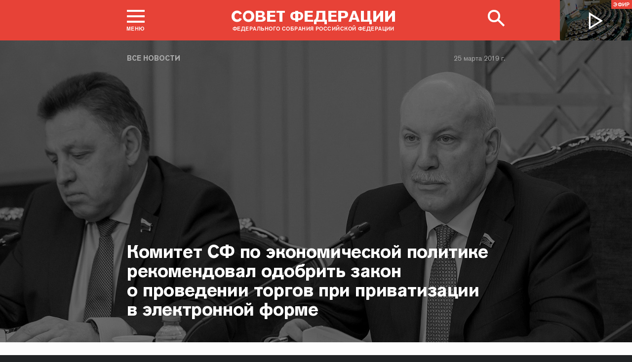

--- FILE ---
content_type: text/html; charset=UTF-8
request_url: http://council.gov.ru/events/news/103019/
body_size: 22021
content:





<!DOCTYPE html>
<html lang="ru" class="no-js fonts-loaded"
      itemscope="itemscope"
      xmlns="http://www.w3.org/1999/xhtml"
      itemtype="http://schema.org/WebPage"
      prefix="og: http://ogp.me/ns#">
    <head>
        
        <title>
                Комитет СФ по экономической политике рекомендовал одобрить закон о проведении торгов при приватизации в электронной форме |
            
            Совет Федерации Федерального Собрания Российской Федерации
        </title>
        <meta charset="UTF-8"/>
        <meta name="description"
              content="
    Заседание провел председатель Комитета СФ Д. Мезенцев
"
              />
        <meta http-equiv="X-UA-Compatible" content="IE=edge"/>
        <meta name="viewport"
              content="width=device-width,initial-scale=1,minimum-scale=1"/>
        <meta name="keywords" content=""/>
        <meta itemprop="inLanguage" content="ru"/>
            <meta name="robots" content="index, follow">
            <meta name="robots" content="noyaca"/>  
        
                <link rel="icon" type="image/png"
                      href="/static/img/favicons/favicon-16x16.png"
                      sizes="16x16"/>
                <link rel="icon" type="image/png"
                      href="/static/img/favicons/favicon-32x32.png"
                      sizes="32x32"/>
                <link rel="icon" type="image/png"
                      href="/static/img/favicons/favicon-96x96.png"
                      sizes="96x96"/>
        

        
                <link rel="apple-touch-icon"
                      href="/static/img/apple-icons/apple-touch-icon-57x57.png"
                      sizes="57x57"/>
                <link rel="apple-touch-icon"
                      href="/static/img/apple-icons/apple-touch-icon-60x60.png"
                      sizes="60x60"/>
                <link rel="apple-touch-icon"
                      href="/static/img/apple-icons/apple-touch-icon-72x72.png"
                      sizes="72x72"/>
                <link rel="apple-touch-icon"
                      href="/static/img/apple-icons/apple-touch-icon-76x76.png"
                      sizes="76x76"/>
                <link rel="apple-touch-icon"
                      href="/static/img/apple-icons/apple-touch-icon-114x114.png"
                      sizes="114x114"/>
                <link rel="apple-touch-icon"
                      href="/static/img/apple-icons/apple-touch-icon-120x120.png"
                      sizes="120x120"/>
                <link rel="apple-touch-icon"
                      href="/static/img/apple-icons/apple-touch-icon-144x144.png"
                      sizes="144x144"/>
                <link rel="apple-touch-icon"
                      href="/static/img/apple-icons/apple-touch-icon-152x152.png"
                      sizes="152x152"/>
                <link rel="apple-touch-icon"
                      href="/static/img/apple-icons/apple-touch-icon-180x180.png"
                      sizes="180x180"/>
        <meta property="og:site_name"
              content="Совет Федерации Федерального Собрания Российской Федерации"/>

        <meta property="fb:pages" content="336065043203397"/>

        
    
    
        <meta property="og:type" content="article"/>
    
    <meta property="og:title" content="Комитет СФ по экономической политике рекомендовал одобрить закон о проведении торгов при приватизации в электронной форме"/>
    <meta property="og:description" content="Заседание провел председатель Комитета СФ Д. Мезенцев"/>
    <meta property="og:url" content="http://council.gov.ru/events/news/103019/"/>
    
        <meta property="og:image" content="http://council.gov.ru/media/photos/xlarge/9Um6yqZLgFyDTS514wWk4hYLGpS5dgZt.jpg"/>
    

    


    
    <meta property="op:markup_version" content="v1.0">
    <meta property="op:tags" content="Совет Федерации, политика, Валентина Матвиенко">
    <link rel="canonical" href="http://council.gov.ru/events/news/103019/">



    
    
    
        
        
    
    
    <meta name="twitter:card" content="summary_large_image"/>
    <meta name="twitter:description" content="Заседание провел председатель Комитета СФ Д. Мезенцев"/>
    <meta name="twitter:title" content="Комитет СФ по экономической политике рекомендовал одобрить закон о проведении торгов при приватизации в электронной форме"/>
    
        
        
        
        <meta name="twitter:image:src" content="http://council.gov.ru/media/photos/xlarge/9Um6yqZLgFyDTS514wWk4hYLGpS5dgZt.jpg"/>
        <meta name="twitter:image:width" content="766"/>
        <meta name="twitter:image:height" content="473"/>
    

    
    
    
    
    
    


    
    
    
    
    
    
    
    
    
    
    
    
    

<meta name="yandex-verification"
                  content="0646acf6c516da58" 
            /><link rel="stylesheet" type="text/css" href="/static/css/app.css?9a9c2ba1d9" media="all">
        <link rel="stylesheet" href="/static/css/print.css"
              media="print"/>
        
        <!--[if IE ]><link rel="stylesheet" type="text/css" href="/static/css/ie.css?bbebc3c33c" media="all"><[endif]-->
    </head>

    <body>
        <div class="main_layout">
    
    <div class="header header_special">
        <header role="banner">
            <div class="header__overlay"></div>
            <div class="header__caption_grey"></div>
            <div class="content__in">
                <a href="#footer" role="button" aria-controls="main-nav" class="header__toggle_menu">
                    
    <span class="header__toggle_wrapper_elements">
                    <span class="header__toggle_element_first"></span>
                    <span class="header__toggle_element_second"></span>
                    <span class="header__toggle_element_third"></span>
                </span>
    <span class="header__caption_small header__caption_menu">Меню</span>
    <span class="header__caption_small header__menu_close">Закрыть</span>

                </a>
    
    
        
        
    

    
    <ul class="header_titles filters_center">
        

        <li class="header_titles_item last">
            <a class="header__title"
                title="Совет Федерации Федерального собрания Российской Федерации"
                href="/">
                <span class="header__title_main">Совет Федерации</span>
                <span class="header__title_caption">Федерального собрания Российской Федерации</span>
                <i class="header_title_logo"></i>
            </a>
        </li>
    </ul>
                
                
                    <a href="/services/search/" class="search" role="button" aria-label="Поиск по сайту">
                        <div class="search__icon" aria-hidden="true">
                    <span class="circle"></span>
                    <span class="handle"></span>

                        </div>
                        <span class="header__caption_small header__menu_close" aria-hidden="true">
                            Закрыть</span>
                    </a>
                    
                        
    <a class="header__auth" href="/users/login/">
        <i></i>
        <span class="header__caption_small">Вход</span>
    </a>

                    
                
            </div>
            
                
    
    
        
    
    <div class="header__channel media__video media__video_small"
         style="background-image: url('/static/img/bg/player_header.jpg?009a5a19fa')">
        <a href="/events/streams/tv/">
            <span class="grayscale_filter"></span>
            <span class="header__channel_player">
                <i></i>
                <span class="header__channel_caption">
                    Эфир
                </span>
            </span>
        </a>
    </div>

            
        </header>
    </div>
    
    <aside role="search" class="search__form_wrapper modal__wrapper" aria-hidden="true">
        <div class="content__in">
            <form action="/services/search/"
                  method="get"
                  id="topform"
                  class="search__form">
                <fieldset>
                    <div><input type="text"
                                name="query"
                                title="Поиск по сайту"
                                placeholder="Поиск по сайту">
                    </div>
                    <button type="submit"
                            class="search__form_button">
                        <span>Найти</span>
                    </button>
                </fieldset>
            </form>
        </div>
    </aside>



                
                    
                        
    <div class="main-menu modal__wrapper" id="main-nav">
        <nav role="navigation" aria-hidden="true" aria-label="Основное меню" id="main-menu" itemscope="itemscope"
             itemtype="http://schema.org/SiteNavigationElement">
            <div class="main-menu__in content__in">
                
            <div class="cols" aria-label="Карта портала">
                    <div class="main-menu__col col col_4">
                        <h2 class="main-menu__title main-menu__title_group"><span>Сервисы</span></h2>
                        <ul class="main-menu__list">
                                <li class="main-menu__item"
                                    itemscope="itemscope"
                                    itemtype="http://schema.org/SiteNavigationElement">
                                    <a href="/services/contacts/" itemprop="url">Контакты</a>
                                </li>
                                <li class="main-menu__item"
                                    itemscope="itemscope"
                                    itemtype="http://schema.org/SiteNavigationElement">
                                    <a href="/services/messages/" itemprop="url">Обращения граждан</a>
                                </li>
                                <li class="main-menu__item main-menu__item_hidden"
                                    itemscope="itemscope"
                                    itemtype="http://schema.org/SiteNavigationElement">
                                    <a href="/services/search/" itemprop="url">Поиск</a>
                                </li>
                                <li class="main-menu__item"
                                    itemscope="itemscope"
                                    itemtype="http://schema.org/SiteNavigationElement">
                                    <a href="/services/discussions/" itemprop="url">Обсуждения</a>
                                </li>
                                <li class="main-menu__item"
                                    itemscope="itemscope"
                                    itemtype="http://schema.org/SiteNavigationElement">
                                    <a href="/services/subscribe/" itemprop="url">Подписка</a>
                                </li>
                                <li class="main-menu__item"
                                    itemscope="itemscope"
                                    itemtype="http://schema.org/SiteNavigationElement">
                                    <a href="/services/reference/" itemprop="url">Справочник</a>
                                </li>
                                <li class="main-menu__item"
                                    itemscope="itemscope"
                                    itemtype="http://schema.org/SiteNavigationElement">
                                    <a href="/services/sitemap/" itemprop="url">Карта сайта</a>
                                </li>
                                <li class="main-menu__item"
                                    itemscope="itemscope"
                                    itemtype="http://schema.org/SiteNavigationElement">
                                    <a href="/services/excursions/" itemprop="url">Экскурсии</a>
                                </li>
                                <li class="main-menu__item main-menu__item_special"
                                    itemscope="itemscope"
                                    itemtype="http://schema.org/SiteNavigationElement">
                                    <a href="http://special.council.gov.ru/"
                                           itemprop="url"><i></i>
                                            <span itemprop="name">Версия для людей с ограниченными возможностями</span></a>
                                </li>
                                <li class="main-menu__item"
                                    itemscope="itemscope"
                                    itemtype="http://schema.org/SiteNavigationElement">
                                    <a href="/en/" itemprop="url" rel="external">English</a>
                                </li>
                        </ul>
                    </div>
                
                    <div class="main-menu__col col col_4">
                        <h2 class="main-menu__title main-menu__title_group"><span>Структура</span></h2>
                        <ul class="main-menu__list">
                                <li class="main-menu__item"
                                    itemscope="itemscope"
                                    itemtype="http://schema.org/SiteNavigationElement">
                                    <a href="/structure/council/" itemprop="url">Совет Федерации</a>
                                </li>
                                <li class="main-menu__item"
                                    itemscope="itemscope"
                                    itemtype="http://schema.org/SiteNavigationElement">
                                    <a href="/structure/administration/" itemprop="url">Руководство</a>
                                </li>
                                <li class="main-menu__item"
                                    itemscope="itemscope"
                                    itemtype="http://schema.org/SiteNavigationElement">
                                    <a href="/structure/chamber/" itemprop="url">Совет Палаты</a>
                                </li>
                                <li class="main-menu__item"
                                    itemscope="itemscope"
                                    itemtype="http://schema.org/SiteNavigationElement">
                                    <a href="/structure/members/" itemprop="url">Сенаторы</a>
                                </li>
                                <li class="main-menu__item"
                                    itemscope="itemscope"
                                    itemtype="http://schema.org/SiteNavigationElement">
                                    <a href="/structure/committees/" itemprop="url">Комитеты СФ</a>
                                </li>
                                <li class="main-menu__item"
                                    itemscope="itemscope"
                                    itemtype="http://schema.org/SiteNavigationElement">
                                    <a href="/structure/commissions/" itemprop="url">Комиссии</a>
                                </li>
                                <li class="main-menu__item"
                                    itemscope="itemscope"
                                    itemtype="http://schema.org/SiteNavigationElement">
                                    <a href="/structure/machinery/" itemprop="url">Аппарат СФ</a>
                                </li>
                                <li class="main-menu__item"
                                    itemscope="itemscope"
                                    itemtype="http://schema.org/SiteNavigationElement">
                                    <a href="/structure/chairman_authority/" itemprop="url">Органы при Председателе</a>
                                </li>
                                <li class="main-menu__item"
                                    itemscope="itemscope"
                                    itemtype="http://schema.org/SiteNavigationElement">
                                    <a href="/structure/sf_authority/" itemprop="url">Органы при Совете Федерации</a>
                                </li>
                                <li class="main-menu__item  main-menu__item_external"
                                    itemscope="itemscope"
                                    itemtype="http://schema.org/SiteNavigationElement">
                                    <a href="http://szrf.km.duma.gov.ru/" itemprop="url" target='_blank'><i></i>Совет законодателей при Федеральном Собрании</a>
                                </li>
                                <li class="main-menu__item"
                                    itemscope="itemscope"
                                    itemtype="http://schema.org/SiteNavigationElement">
                                    <a href="/structure/plenipotentiary_fc/" itemprop="url">Полномочные представители СФ</a>
                                </li>
                        </ul>
                    </div>
                
                    <div class="main-menu__col col col_4">
                        <h2 class="main-menu__title main-menu__title_group"><span>Деятельность</span></h2>
                        <ul class="main-menu__list">
                                <li class="main-menu__item"
                                    itemscope="itemscope"
                                    itemtype="http://schema.org/SiteNavigationElement">
                                    <a href="/activity/anniversary_30/" itemprop="url">30 лет Совету Федерации</a>
                                </li>
                                <li class="main-menu__item"
                                    itemscope="itemscope"
                                    itemtype="http://schema.org/SiteNavigationElement">
                                    <a href="/activity/meetings/" itemprop="url">Заседания СФ</a>
                                </li>
                                <li class="main-menu__item"
                                    itemscope="itemscope"
                                    itemtype="http://schema.org/SiteNavigationElement">
                                    <a href="/activity/legislation/" itemprop="url">Законодательная деятельность</a>
                                </li>
                                <li class="main-menu__item"
                                    itemscope="itemscope"
                                    itemtype="http://schema.org/SiteNavigationElement">
                                    <a href="/activity/documents/" itemprop="url">Документы</a>
                                </li>
                                <li class="main-menu__item"
                                    itemscope="itemscope"
                                    itemtype="http://schema.org/SiteNavigationElement">
                                    <a href="/activity/crosswork/" itemprop="url">Межпарламентская деятельность</a>
                                </li>
                                <li class="main-menu__item"
                                    itemscope="itemscope"
                                    itemtype="http://schema.org/SiteNavigationElement">
                                    <a href="/activity/regions/" itemprop="url">Взаимодействие с регионами</a>
                                </li>
                                <li class="main-menu__item"
                                    itemscope="itemscope"
                                    itemtype="http://schema.org/SiteNavigationElement">
                                    <a href="/activity/activities/" itemprop="url">Мероприятия</a>
                                </li>
                                <li class="main-menu__item"
                                    itemscope="itemscope"
                                    itemtype="http://schema.org/SiteNavigationElement">
                                    <a href="/activity/anticorruption/" itemprop="url">Противодействие коррупции</a>
                                </li>
                                <li class="main-menu__item"
                                    itemscope="itemscope"
                                    itemtype="http://schema.org/SiteNavigationElement">
                                    <a href="/activity/reports/" itemprop="url">Ежегодные отчеты сенаторов</a>
                                </li>
                                <li class="main-menu__item"
                                    itemscope="itemscope"
                                    itemtype="http://schema.org/SiteNavigationElement">
                                    <a href="/activity/reports_auth_repr/" itemprop="url">Отчеты полномочных представителей</a>
                                </li>
                                <li class="main-menu__item"
                                    itemscope="itemscope"
                                    itemtype="http://schema.org/SiteNavigationElement">
                                    <a href="/activity/analytics/" itemprop="url">Издания и аналитические материалы</a>
                                </li>
                        </ul>
                    </div>
                
                    <div class="main-menu__col col col_4">
                        <h2 class="main-menu__title main-menu__title_group"><span>События</span></h2>
                        <ul class="main-menu__list">
                                <li class="main-menu__item"
                                    itemscope="itemscope"
                                    itemtype="http://schema.org/SiteNavigationElement">
                                    <a href="/events/main_themes/" itemprop="url">Главные темы</a>
                                </li>
                                <li class="main-menu__item main-menu__item_active"
                                    itemscope="itemscope"
                                    itemtype="http://schema.org/SiteNavigationElement">
                                    <a href="/events/news/" itemprop="url">Все новости</a>
                                </li>
                                <li class="main-menu__item"
                                    itemscope="itemscope"
                                    itemtype="http://schema.org/SiteNavigationElement">
                                    <a href="/events/chairman/" itemprop="url">Председатель</a>
                                </li>
                                <li class="main-menu__item"
                                    itemscope="itemscope"
                                    itemtype="http://schema.org/SiteNavigationElement">
                                    <a href="/events/committees/" itemprop="url">Комитеты</a>
                                </li>
                                <li class="main-menu__item"
                                    itemscope="itemscope"
                                    itemtype="http://schema.org/SiteNavigationElement">
                                    <a href="/events/senators/" itemprop="url">Сенаторы в регионах</a>
                                </li>
                                <li class="main-menu__item"
                                    itemscope="itemscope"
                                    itemtype="http://schema.org/SiteNavigationElement">
                                    <a href="/events/conference/" itemprop="url">Пресс-конференции</a>
                                </li>
                                <li class="main-menu__item"
                                    itemscope="itemscope"
                                    itemtype="http://schema.org/SiteNavigationElement">
                                    <a href="/events/blogs/" itemprop="url">Блоги сенаторов</a>
                                </li>
                                <li class="main-menu__item"
                                    itemscope="itemscope"
                                    itemtype="http://schema.org/SiteNavigationElement">
                                    <a href="/events/multimedia/" itemprop="url">Мультимедиа</a>
                                </li>
                                <li class="main-menu__item"
                                    itemscope="itemscope"
                                    itemtype="http://schema.org/SiteNavigationElement">
                                    <a href="/events/streams/" itemprop="url">Телеканал и прямые трансляции</a>
                                </li>
                                <li class="main-menu__item  main-menu__item_smi"
                                    itemscope="itemscope"
                                    itemtype="http://schema.org/SiteNavigationElement">
                                    <a href="/events/smi/" itemprop="url"><i></i>Для СМИ</a>
                                </li>
                        </ul>
                    </div>
                
                    <div class="main-menu__col main-menu__col-hidden main-menu__item">
                        <h2 class="main-menu__title"><a href="/services/search/">Поиск</a></h2>
                    </div>
            </div>
    
        
    <div class="main-menu__info ">
        <div class="main-menu_social main-menu__col">
            <ul class="social__list">
                <li class="social__item">
                    <a class="social__link main-menu_social_icon main-menu_vk" href="https://vk.com/sovfedinfo"
                        target="_blank"><i></i>vk</a>
                </li>

                <li class="social__item social__item_fb">
                    <a class="social__link main-menu_social_icon main-menu_fbook" href="https://dzen.ru/sovfedinfo"
                       target="_blank"><i></i>Дзен</a>
                </li>
                <li class="social__item social__item_lj">
                    <a class="social__link main-menu_social_icon main-menu_livej" href="https://ok.ru/sovfedinfo"
                       target="_blank"><i></i>Одноклассники</a>
                </li>
                <li class="social__item">
                    <a class="social__link main-menu_social_icon main-menu_max" href="https://max.ru/sovfedofficial"
                       target="_blank"><i></i>MAX</a>
                </li>
                <li class="social__item">
                    <a class="social__link main-menu_social_icon main-menu_telegram" href="https://t.me/sovfedofficial "
                       target="_blank"><i></i>Телеграм</a>
                </li>
                <li class="social__item">
                    <a class="social__link main-menu_social_icon main-menu_rutube" href="https://rutube.ru/channel/23489764/"
                       target="_blank"><i></i>Rutube</a>
                </li>
                <li class="social__item social__item_archive">
                    <a class="social__link main-menu_social_icon main-menu_archive" href="https://photo.senatinform.ru/collections"
                       target="_blank"><i></i>Парламентский фотоархив</a>
                </li>
            </ul>
        </div>
    </div>

    

            </div>
        </nav>
    </div>

                    
                
                <div class="wrapper">
                    <div class="main__content_wrapper main__content_wrapper_dark">
                        <main role="main">
                            
    <div class="content content_article content_news">
        
            <div class="article_header article_header_img article_header_news">
                
    
        <div class="header_img image_wide" style="background-image: url('http://council.gov.ru/media/photos/image_huge_bw/xByRA7GngmLamzHj2bDzUnuOJJvSNlSZ.jpg'); background-position: 70% 56%;"></div>
        <div class="header_overlay"></div>
    
    
                    <div class="article_wrapper ">
                        
                            <p class="title_small page_section article_type foo"><a href="/events/news/" title="Все новости">Все новости</a></p>
                        

                        
                            
                                <h1 class="header_title header_title_medium">Комитет СФ по экономической политике рекомендовал одобрить закон о проведении торгов при приватизации в электронной форме</h1>
                            

                            
                                
<time class="dt-published is-fixed"
      datetime="2019-03-25"
      materialprop="dateCreated">25 марта 2019 г.</time>

                            

                            <span class="article_logo"></span>

                        
                    </div>
                

            </div>

        

        
            
    
    
    

        

        
        
        
        
        
        

        <div class="article__content">
            
                <div class="article_wrapper">
                    <div class="body_text">
                        
                            
                                <div class="article_lead">
                                    <p>Заседание
провел председатель Комитета СФ Д. Мезенцев</p>
                                    <hr/>
                                </div>
                            
                            <p>Комитет Совета Федерации по экономической политике рекомендовал палате одобрить изменения в закон о приватизации государственного и муниципального имущества в части проведения
торгов исключительно в электронной форме. </p><p>Провел заседание председатель Комитета
СФ <a href="/structure/persons/18/" class="person_tag read__tag tooltip__link"><b>Дмитрий Мезенцев</b>.<span class="tooltip__text is-hidden-block">
    <span class="tooltip_description tooltip_description_with_image">
    <span class="tooltip_description__left">
            <span class="tooltip_title">Мезенцев<br>
                Дмитрий Федорович</span><span class="tooltip_description_dark">представитель от исполнительного органа государственной власти Сахалинской области</span></span>
        <span class="tooltip__image">
            
                <img src="http://council.gov.ru/media/persons/medium/DAvUaUI4TAdgSG72FdXRzWSY0XGkA1sw.jpg" srcset="http://council.gov.ru/media/persons/medium2x/KhD8sAQdRMqFEkypA862RIhDhbYBQnNF.jpg 2x" style="background:rgb(79, 130, 183);background:linear-gradient(0deg, #4f82b7 0%, rgba(79,130,183,0) 100%),linear-gradient(270deg, #fed8cf 0%, rgba(254,216,207,0) 100%),linear-gradient(90deg, #1c3142 0%, rgba(28,49,66,0) 100%),linear-gradient(180deg, #a56554 0%, rgba(165,101,84,0) 100%);" alt="Мезенцев Дмитрий Федорович"></span>
    </span>
 </span>
</a></p> <div class="article_additional__wrapper">
            <div class="article_additional">
    
        <h3 class="tab__block__title">Смотрите также</h3>
    

    
        
            <div class="attach__item attach__item_small">
                <p><a href="/events/news/101622/" class="attach__link attach__title">Д. Мезенцев: В СФ будут разрабатывать законопроекты для реализации национальных проектов в тесном взаимодействии с регионами</a></p>
                    <time class="dt-published" datetime="2019-03-25T15:47:00+04:00" itemprop="datePublished">15 февраля 2019 г.
                    </time></div>
        
    
</div>
        </div><p>Как сообщил первый заместитель председателя
Комитета СФ <a href="/structure/persons/1186/" class="person_tag read__tag tooltip__link"><b>Вячеслав</b> <b>Тимченко</b>,<span class="tooltip__text is-hidden-block">
    <span class="tooltip_description tooltip_description_with_image">
    <span class="tooltip_description__left">
            <span class="tooltip_title">Тимченко<br>
                Вячеслав Степанович</span><span class="tooltip_description_dark">представитель от законодательного (представительного) органа государственной власти Кировской области</span></span>
        <span class="tooltip__image">
            
                <img src="http://council.gov.ru/media/persons/medium/9CI7QJm4e64JHFzVRyQAFh0CZ74SIj2c.jpg" srcset="http://council.gov.ru/media/persons/medium2x/ToYjOKVg3JWbr70G6DzWFWGNWx6sJogy.jpg 2x" style="background:rgb(79, 130, 183);background:linear-gradient(0deg, #4f82b7 0%, rgba(79,130,183,0) 100%),linear-gradient(90deg, #28303b 0%, rgba(40,48,59,0) 100%),linear-gradient(180deg, #bd9090 0%, rgba(189,144,144,0) 100%),linear-gradient(270deg, #415061 0%, rgba(65,80,97,0) 100%);" alt="Тимченко Вячеслав Степанович"></span>
    </span>
 </span>
</a> практика показала, что электронные
торги являются наиболее эффективным способом продажи государственного и муниципального имущества.</p> <p>Министерством экономического развития
2017 года осуществляется работа по распространению и внедрению опыта
электронных торгов на уровень субъектов РФ и муниципальных образований,
использование которых в настоящее время носит необязательный характер.</p> <p>Федеральным
законом вносятся изменения в Федеральный закон «О приватизации государственного
и муниципального имущества», предусматривающие проведение торгов по продаже
государственного и муниципального имущества исключительно в электронной форме
независимо от способа приватизации (аукцион, конкурс, продажа имущества
посредством публичного предложения, продажа акций акционерных обществ на специализированном аукционе, продажа имущества без объявления цены).</p> <p>Устанавливается, что органы государственной власти
субъектов РФ и органы местного самоуправления самостоятельно осуществляют
функции по продаже соответственно государственного и муниципального имущества.</p> <p>Сенатор отметил, что в последнее время электронные
торги получили распространение на федеральном уровне, однако на региональном
уровне по итогам 2016 года эта форма приватизации государственного и муниципального имущества не получила широкого распространения. С учетом того,
что закон будет вступать в силу с 1 июля 2019 года, тем регионам, которые еще
не зарегистрировали электронные площадки, необходимо поторопиться. <br></p><div class="slider__wrapper">
    <div class="slider__content">
        <div class="slider__slides">
            
                <div class="slider__slide">
                    <img src="http://council.gov.ru/media/photos/xlarge/wCL2dCLpwlhpvgj7O7INs3jQfVNBi3bU.jpg" srcset="http://council.gov.ru/media/photos/xlarge2x/eGqlBDJDIS2SamAhEVXSd6YhzLThoLIF.jpg 2x" style="background:rgb(177, 167, 138);background:linear-gradient(270deg, #b1a78a 0%, rgba(177,167,138,0) 100%),linear-gradient(180deg, #e4e0d9 0%, rgba(228,224,217,0) 100%),linear-gradient(90deg, #3a424e 0%, rgba(58,66,78,0) 100%),linear-gradient(0deg, #706850 0%, rgba(112,104,80,0) 100%);" alt="Заседание Комитета СФ по экономической политике" data-date="25 марта 2019" data-src="http://council.gov.ru/media/photos/image_huge/brIcmqr1j8lP5F3L62jBjeBNLbkNcrEm.jpg" data-from="Комитет СФ по экономической политике рекомендовал одобрить закон о проведении торгов при приватизации в электронной форме" data-source-url="/events/news/103019/" data-download-url="http://council.gov.ru/media/photos/orig/HERuUzgp0GJWKHhsH11tMyzRJ9eM6PPi.jpg" data-download-title="Zasedanie_Komiteta_SF_po_ekonomicheskoi_politike.jpg"></div>
            
                <div class="slider__slide">
                    <img src="http://council.gov.ru/media/photos/xlarge/iqoPOVorVFdHpNh7yQwFI36chU616EW9.jpg" srcset="http://council.gov.ru/media/photos/xlarge2x/VCHkmtEtHqwRsbjDkR9uCnzvZQrmp1Xd.jpg 2x" style="background:rgb(185, 161, 115);background:linear-gradient(270deg, #b9a173 0%, rgba(185,161,115,0) 100%),linear-gradient(90deg, #2e3b53 0%, rgba(46,59,83,0) 100%),linear-gradient(180deg, #5c5036 0%, rgba(92,80,54,0) 100%),linear-gradient(0deg, #e2b2a0 0%, rgba(226,178,160,0) 100%);" alt="Алексей Синицын и Александр Пронюшкин" data-date="25 марта 2019" data-src="http://council.gov.ru/media/photos/image_huge/8VQmcC7Z4JyStdc6hY9Tr5ptNbGTnK27.jpg" data-from="Комитет СФ по экономической политике рекомендовал одобрить закон о проведении торгов при приватизации в электронной форме" data-source-url="/events/news/103019/" data-download-url="http://council.gov.ru/media/photos/orig/BbDHAA8ddRgFIv93oHZLs1ClOHVAAzD4.jpg" data-download-title="Aleksei_Sinitsyn_i_Aleksandr_Proniushkin.jpg"></div>
            
                <div class="slider__slide">
                    <img src="http://council.gov.ru/media/photos/xlarge/t5q1dAtq7a0Wy3cvCpfcquBM98berIjw.jpg" srcset="http://council.gov.ru/media/photos/xlarge2x/SEK7FUQHleYmUb15I8D2TLZ4l6schDsh.jpg 2x" style="background:rgb(141, 137, 125);background:linear-gradient(0deg, #8d897d 0%, rgba(141,137,125,0) 100%),linear-gradient(90deg, #364259 0%, rgba(54,66,89,0) 100%),linear-gradient(270deg, #b3ae9e 0%, rgba(179,174,158,0) 100%),linear-gradient(180deg, #526099 0%, rgba(82,96,153,0) 100%);" alt="Александр Пронюшкин и Иван Абрамов" data-date="25 марта 2019" data-src="http://council.gov.ru/media/photos/image_huge/wIyRhImoChY1AxGGWAgAlCaWIWjPpAEr.jpg" data-from="Комитет СФ по экономической политике рекомендовал одобрить закон о проведении торгов при приватизации в электронной форме" data-source-url="/events/news/103019/" data-download-url="http://council.gov.ru/media/photos/orig/WXwy4ObTVeAAf4rWI22lAIZBlrZNdYB1.jpg" data-download-title="Aleksandr_Proniushkin_i_Ivan_Abramov.jpg"></div>
            
                <div class="slider__slide">
                    <img src="http://council.gov.ru/media/photos/xlarge/wM77lGc9AQubzSS07ZAx79sIpuV2EiKR.jpg" srcset="http://council.gov.ru/media/photos/xlarge2x/6dsUbIYgr4DHulI5mjNB4FmUHIqIufvA.jpg 2x" style="background:rgb(246, 220, 171);background:linear-gradient(270deg, #f6dcab 0%, rgba(246,220,171,0) 100%),linear-gradient(180deg, #685e54 0%, rgba(104,94,84,0) 100%),linear-gradient(90deg, #15100a 0%, rgba(21,16,10,0) 100%),linear-gradient(0deg, #8cb2e9 0%, rgba(140,178,233,0) 100%);" alt="Владимир Кравченко" data-date="25 марта 2019" data-src="http://council.gov.ru/media/photos/image_huge/lVhAGPircpDia4RtGwBgDZZGHc4VAqfp.jpg" data-from="Комитет СФ по экономической политике рекомендовал одобрить закон о проведении торгов при приватизации в электронной форме" data-source-url="/events/news/103019/" data-download-url="http://council.gov.ru/media/photos/orig/mZBDtAe32auuIK4A9sjU1NlHQOc2Qvze.jpg" data-download-title="Vladimir_Kravchenko.jpg"></div>
            
                <div class="slider__slide">
                    <img src="http://council.gov.ru/media/photos/xlarge/4FZ1UGonlt6dACh407AlVwrhnAl6Ci13.jpg" srcset="http://council.gov.ru/media/photos/xlarge2x/6gcOrL2YRK0ZkrrIMnbTEdvYzF5mW7Ua.jpg 2x" style="background:rgb(211, 194, 166);background:linear-gradient(270deg, #d3c2a6 0%, rgba(211,194,166,0) 100%),linear-gradient(90deg, #21283a 0%, rgba(33,40,58,0) 100%),linear-gradient(0deg, #ebf1f6 0%, rgba(235,241,246,0) 100%),linear-gradient(180deg, #97805b 0%, rgba(151,128,91,0) 100%);" alt="Заседание Комитета СФ по экономической политике" data-date="25 марта 2019" data-src="http://council.gov.ru/media/photos/image_huge/2jcjI794jfPSfv4Tl43ti2DLMZVf1pGt.jpg" data-from="Комитет СФ по экономической политике рекомендовал одобрить закон о проведении торгов при приватизации в электронной форме" data-source-url="/events/news/103019/" data-download-url="http://council.gov.ru/media/photos/orig/7VNdRsPLjzAwkAbGMtUssLqLy4LjBKeM.jpg" data-download-title="Zasedanie_Komiteta_SF_po_ekonomicheskoi_politike.jpg"></div>
            
                <div class="slider__slide">
                    <img src="http://council.gov.ru/media/photos/xlarge/1Axaq2CpcfqirXWdULs7AAkEwFmI4iah.jpg" srcset="http://council.gov.ru/media/photos/xlarge2x/XDNoXahrjFRIIXkzQ7cX33Y5EmLtyrMb.jpg 2x" style="background:rgb(197, 192, 170);background:linear-gradient(180deg, #c5c0aa 0%, rgba(197,192,170,0) 100%),linear-gradient(270deg, #a2936c 0%, rgba(162,147,108,0) 100%),linear-gradient(90deg, #1d253c 0%, rgba(29,37,60,0) 100%),linear-gradient(0deg, #725a41 0%, rgba(114,90,65,0) 100%);" alt="Заседание Комитета СФ по экономической политике" data-date="25 марта 2019" data-src="http://council.gov.ru/media/photos/image_huge/EyjxmAcyxJKbUv5xxRbKRIrKgYSX6Lzu.jpg" data-from="Комитет СФ по экономической политике рекомендовал одобрить закон о проведении торгов при приватизации в электронной форме" data-source-url="/events/news/103019/" data-download-url="http://council.gov.ru/media/photos/orig/Wy0PCNTLKNIQEplY5UCxxFA3DyZAAJ8Q.jpg" data-download-title="Zasedanie_Komiteta_SF_po_ekonomicheskoi_politike.jpg"></div>
            
                <div class="slider__slide">
                    <img src="http://council.gov.ru/media/photos/xlarge/neV6IHq6B10V8sdBlAOjPe14aBvfZZM8.jpg" srcset="http://council.gov.ru/media/photos/xlarge2x/gQTLmiVAd3G8XYcGSyBfkubRT3McqjBP.jpg 2x" style="background:rgb(237, 215, 178);background:linear-gradient(270deg, #edd7b2 0%, rgba(237,215,178,0) 100%),linear-gradient(0deg, #cdaa6d 0%, rgba(205,170,109,0) 100%),linear-gradient(180deg, #48495e 0%, rgba(72,73,94,0) 100%),linear-gradient(90deg, #2a2b37 0%, rgba(42,43,55,0) 100%);" alt="Алексей Дмитриенко" data-date="25 марта 2019" data-src="http://council.gov.ru/media/photos/image_huge/yacXACEo4xIATjswzLzlFzhgg3pjvabm.jpg" data-from="Комитет СФ по экономической политике рекомендовал одобрить закон о проведении торгов при приватизации в электронной форме" data-source-url="/events/news/103019/" data-download-url="http://council.gov.ru/media/photos/orig/XqeNfsXJPMUvHeBNASXBu9MAnY72NW1m.jpg" data-download-title="Aleksei_Dmitrienko.jpg"></div>
            
                <div class="slider__slide">
                    <img src="http://council.gov.ru/media/photos/xlarge/xdrDBQE6E7AdoSbIx21A7WFopmv7bcCq.jpg" srcset="http://council.gov.ru/media/photos/xlarge2x/nxqMfZQlavB0cGKAzXJj3xqAQbAgtFAu.jpg 2x" style="background:rgb(201, 179, 122);background:linear-gradient(270deg, #c9b37a 0%, rgba(201,179,122,0) 100%),linear-gradient(180deg, #525a61 0%, rgba(82,90,97,0) 100%),linear-gradient(90deg, #090b1a 0%, rgba(9,11,26,0) 100%),linear-gradient(0deg, #f5ffff 0%, rgba(245,255,255,0) 100%);" alt="Алексей Русских" data-date="25 марта 2019" data-src="http://council.gov.ru/media/photos/image_huge/5B4AVhKl9VKloovZv0HKsAA5WptdbeXI.jpg" data-from="Комитет СФ по экономической политике рекомендовал одобрить закон о проведении торгов при приватизации в электронной форме" data-source-url="/events/news/103019/" data-download-url="http://council.gov.ru/media/photos/orig/ACMdykkGkVkpyP1cAmmdg722rWhsllNo.jpg" data-download-title="Aleksei_Russkikh.jpg"></div>
            
                <div class="slider__slide">
                    <img src="http://council.gov.ru/media/photos/xlarge/9Um6yqZLgFyDTS514wWk4hYLGpS5dgZt.jpg" srcset="http://council.gov.ru/media/photos/xlarge2x/abJ3HsZmGVpxreRizdRPy4i1KPL0LZs0.jpg 2x" style="background:rgb(186, 171, 132);background:linear-gradient(270deg, #baab84 0%, rgba(186,171,132,0) 100%),linear-gradient(90deg, #183c5a 0%, rgba(24,60,90,0) 100%),linear-gradient(180deg, #edf0f7 0%, rgba(237,240,247,0) 100%),linear-gradient(0deg, #5a76bc 0%, rgba(90,118,188,0) 100%);" alt="Дмитрий Мезенцев" data-date="25 марта 2019" data-src="http://council.gov.ru/media/photos/image_huge/6jqwzEoqnA6ipH2Ab8FFKp4u7QfIHDbo.jpg" data-from="Комитет СФ по экономической политике рекомендовал одобрить закон о проведении торгов при приватизации в электронной форме" data-source-url="/events/news/103019/" data-download-url="http://council.gov.ru/media/photos/orig/XQrsdt5p3CjAbu91CDOz5B9DCfIC9JHe.jpg" data-download-title="Dmitrii_Mezentsev.jpg"></div>
            
                <div class="slider__slide">
                    <img src="http://council.gov.ru/media/photos/xlarge/HqgxuKWCWd1PMjg3iK17ySTA9ZTROksD.jpg" srcset="http://council.gov.ru/media/photos/xlarge2x/aAqTOe8jB01q3sxYuHteQMVy5R8GENN1.jpg 2x" style="background:rgb(214, 182, 123);background:linear-gradient(270deg, #d6b67b 0%, rgba(214,182,123,0) 100%),linear-gradient(180deg, #2a3042 0%, rgba(42,48,66,0) 100%),linear-gradient(0deg, #a69569 0%, rgba(166,149,105,0) 100%),linear-gradient(90deg, #e9f0f8 0%, rgba(233,240,248,0) 100%);" alt="Михаил Пономарев" data-date="25 марта 2019" data-src="http://council.gov.ru/media/photos/image_huge/CjGMuvWMMAqRODFKFgTFvLfeIaAI58Ap.jpg" data-from="Комитет СФ по экономической политике рекомендовал одобрить закон о проведении торгов при приватизации в электронной форме" data-source-url="/events/news/103019/" data-download-url="http://council.gov.ru/media/photos/orig/vRdgNpGbvPLohXIRc6AFLC1qSu2Mfp5Y.jpg" data-download-title="Mikhail_Ponomarev.jpg"></div>
            
                <div class="slider__slide">
                    <img src="http://council.gov.ru/media/photos/xlarge/6sJXrDsxgAam4OM5OpLHFhEY2mhIeKZX.jpg" srcset="http://council.gov.ru/media/photos/xlarge2x/e79gAtXmoSnGPdIAqd91FYUIkQqSko4C.jpg 2x" style="background:rgb(182, 167, 126);background:linear-gradient(270deg, #b6a77e 0%, rgba(182,167,126,0) 100%),linear-gradient(90deg, #55483e 0%, rgba(85,72,62,0) 100%),linear-gradient(0deg, #d7d0be 0%, rgba(215,208,190,0) 100%),linear-gradient(180deg, #7d7254 0%, rgba(125,114,84,0) 100%);" alt="Юрий Федоров" data-date="25 марта 2019" data-src="http://council.gov.ru/media/photos/image_huge/OOQTuq9IKsMNwbbgniURBrdbAbogw4Zg.jpg" data-from="Комитет СФ по экономической политике рекомендовал одобрить закон о проведении торгов при приватизации в электронной форме" data-source-url="/events/news/103019/" data-download-url="http://council.gov.ru/media/photos/orig/L9AS1TsZOuVwazW9YILBAgMMmcbxresH.jpg" data-download-title="Iurii_Fedorov.jpg"></div>
            
                <div class="slider__slide">
                    <img src="http://council.gov.ru/media/photos/xlarge/vd8a1R1apH17AMElFemLpYtuASGzVovt.jpg" srcset="http://council.gov.ru/media/photos/xlarge2x/vHB2AN0QAkwCecL8M1iyAmRgEG3h6NZA.jpg 2x" style="background:rgb(188, 173, 144);background:linear-gradient(270deg, #bcad90 0%, rgba(188,173,144,0) 100%),linear-gradient(0deg, #1e2c45 0%, rgba(30,44,69,0) 100%),linear-gradient(180deg, #e4e0d7 0%, rgba(228,224,215,0) 100%),linear-gradient(90deg, #4c5e82 0%, rgba(76,94,130,0) 100%);" alt="Заседание Комитета СФ по экономической политике" data-date="25 марта 2019" data-src="http://council.gov.ru/media/photos/image_huge/44E3vDNAlZ0D7aJ9LpsAwIWgA5JGcBA8.jpg" data-from="Комитет СФ по экономической политике рекомендовал одобрить закон о проведении торгов при приватизации в электронной форме" data-source-url="/events/news/103019/" data-download-url="http://council.gov.ru/media/photos/orig/6EFGVxfizIlgkQunKqgJm4ufcx0s8AtE.jpg" data-download-title="Zasedanie_Komiteta_SF_po_ekonomicheskoi_politike.jpg"></div>
            
                <div class="slider__slide">
                    <img src="http://council.gov.ru/media/photos/xlarge/NiWJAs4AU5pjQ7lhQ0OoHhfWJBAMIIfw.jpg" srcset="http://council.gov.ru/media/photos/xlarge2x/rfDFe4fwjvk3wuAzywhMpgDlJRXZkA32.jpg 2x" style="background:rgb(241, 224, 195);background:linear-gradient(270deg, #f1e0c3 0%, rgba(241,224,195,0) 100%),linear-gradient(0deg, #9e5204 0%, rgba(158,82,4,0) 100%),linear-gradient(90deg, #4a7caf 0%, rgba(74,124,175,0) 100%),linear-gradient(180deg, #1c2026 0%, rgba(28,32,38,0) 100%);" alt="Заседание Комитета СФ по экономической политике" data-date="25 марта 2019" data-src="http://council.gov.ru/media/photos/image_huge/lyXiU8WvlAzhO8TyraUxuHddnSq7gjiR.jpg" data-from="Комитет СФ по экономической политике рекомендовал одобрить закон о проведении торгов при приватизации в электронной форме" data-source-url="/events/news/103019/" data-download-url="http://council.gov.ru/media/photos/orig/dP0cBCNmQ26dAB4AnY82V7Qdu86B7bvs.jpg" data-download-title="Zasedanie_Komiteta_SF_po_ekonomicheskoi_politike.jpg"></div>
            
                <div class="slider__slide">
                    <img src="http://council.gov.ru/media/photos/xlarge/hGEJuPAmLFYk549vAmAiHQfLfuVgV1Da.jpg" srcset="http://council.gov.ru/media/photos/xlarge2x/kC9a4wqyAKOOm2JbAAOaJAxuYDRY6LJb.jpg 2x" style="background:rgb(190, 184, 161);background:linear-gradient(270deg, #beb8a1 0%, rgba(190,184,161,0) 100%),linear-gradient(90deg, #49505b 0%, rgba(73,80,91,0) 100%),linear-gradient(0deg, #888370 0%, rgba(136,131,112,0) 100%),linear-gradient(180deg, #633507 0%, rgba(99,53,7,0) 100%);" alt="Ирек Ялалов" data-date="25 марта 2019" data-src="http://council.gov.ru/media/photos/image_huge/KbYUkkxlqPwiu5naA0csOIVAlGbcTNo5.jpg" data-from="Комитет СФ по экономической политике рекомендовал одобрить закон о проведении торгов при приватизации в электронной форме" data-source-url="/events/news/103019/" data-download-url="http://council.gov.ru/media/photos/orig/xM59J0lcLcmlhAT0dPbkrAwL2ciclhkG.jpg" data-download-title="Irek_Ialalov.jpg"></div>
            
                <div class="slider__slide">
                    <img src="http://council.gov.ru/media/photos/xlarge/xhmVWDq3UZpX7p3FxJAA76sEH3rp4EJY.jpg" srcset="http://council.gov.ru/media/photos/xlarge2x/yB4XTAlguxmOUBE34eQwIBeOcGAgUt4j.jpg 2x" style="background:rgb(205, 190, 149);background:linear-gradient(270deg, #cdbe95 0%, rgba(205,190,149,0) 100%),linear-gradient(180deg, #603104 0%, rgba(96,49,4,0) 100%),linear-gradient(0deg, #98815f 0%, rgba(152,129,95,0) 100%),linear-gradient(90deg, #282d32 0%, rgba(40,45,50,0) 100%);" alt="Заседание Комитета СФ по экономической политике" data-date="25 марта 2019" data-src="http://council.gov.ru/media/photos/image_huge/Tq80qOa6oInusFuJKpuF2jeEm56EULnh.jpg" data-from="Комитет СФ по экономической политике рекомендовал одобрить закон о проведении торгов при приватизации в электронной форме" data-source-url="/events/news/103019/" data-download-url="http://council.gov.ru/media/photos/orig/XGjr8PSPFg4B0zQHwHRFn0HLXBJqiK45.jpg" data-download-title="Zasedanie_Komiteta_SF_po_ekonomicheskoi_politike.jpg"></div>
            
                <div class="slider__slide">
                    <img src="http://council.gov.ru/media/photos/xlarge/C2BdPiu0KpgqCVicxPRANk1piMGZ4i4X.jpg" srcset="http://council.gov.ru/media/photos/xlarge2x/tAOn0PSQrf4QHpAmSOiGAEotDnxqC6BH.jpg 2x" style="background:rgb(236, 212, 166);background:linear-gradient(270deg, #ecd4a6 0%, rgba(236,212,166,0) 100%),linear-gradient(180deg, #3c4055 0%, rgba(60,64,85,0) 100%),linear-gradient(0deg, #ae8937 0%, rgba(174,137,55,0) 100%),linear-gradient(90deg, #79afd1 0%, rgba(121,175,209,0) 100%);" alt="Заседание Комитета СФ по экономической политике" data-date="25 марта 2019" data-src="http://council.gov.ru/media/photos/image_huge/qHx0wVFgy2mJzpBEpMhAZOusILA7AW4k.jpg" data-from="Комитет СФ по экономической политике рекомендовал одобрить закон о проведении торгов при приватизации в электронной форме" data-source-url="/events/news/103019/" data-download-url="http://council.gov.ru/media/photos/orig/HloLM5AXKBxJOToZtwpFFqEnmAYUl7a7.jpg" data-download-title="Zasedanie_Komiteta_SF_po_ekonomicheskoi_politike.jpg"></div>
            
                <div class="slider__slide">
                    <img src="http://council.gov.ru/media/photos/xlarge/RqDClwF2u2suotIJGY9dmxHhtBI3T4zT.jpg" srcset="http://council.gov.ru/media/photos/xlarge2x/ruobdPPfsUwcup57VwxjVa1Dzybt74PL.jpg 2x" style="background:rgb(192, 174, 126);background:linear-gradient(180deg, #c0ae7e 0%, rgba(192,174,126,0) 100%),linear-gradient(0deg, #3f4249 0%, rgba(63,66,73,0) 100%),linear-gradient(270deg, #968251 0%, rgba(150,130,81,0) 100%),linear-gradient(90deg, #dfe2e9 0%, rgba(223,226,233,0) 100%);" alt="Вячеслав Тимченко" data-date="25 марта 2019" data-src="http://council.gov.ru/media/photos/image_huge/zsRcdaOMWruhalBSt83Ux8mHYhilbd76.jpg" data-from="Комитет СФ по экономической политике рекомендовал одобрить закон о проведении торгов при приватизации в электронной форме" data-source-url="/events/news/103019/" data-download-url="http://council.gov.ru/media/photos/orig/wuK9utjONyNjHA7arnnjTqgEnvwJRHA4.jpg" data-download-title="Viacheslav_Timchenko.jpg"></div>
            
                <div class="slider__slide">
                    <img src="http://council.gov.ru/media/photos/xlarge/Jah7j5gbDlouUm64oK9NA0X3WthzH0GP.jpg" srcset="http://council.gov.ru/media/photos/xlarge2x/cuDrxNDaW70iiwefmVDsgNq7HHQdo2Uz.jpg 2x" style="background:rgb(215, 208, 179);background:linear-gradient(270deg, #d7d0b3 0%, rgba(215,208,179,0) 100%),linear-gradient(0deg, #2a2f43 0%, rgba(42,47,67,0) 100%),linear-gradient(90deg, #6880ac 0%, rgba(104,128,172,0) 100%),linear-gradient(180deg, #a18f6c 0%, rgba(161,143,108,0) 100%);" alt="Дмитрий Мезенцев" data-date="25 марта 2019" data-src="http://council.gov.ru/media/photos/image_huge/0o6AQnr14TacxJmcrXNTxPE81lhmZb4C.jpg" data-from="Комитет СФ по экономической политике рекомендовал одобрить закон о проведении торгов при приватизации в электронной форме" data-source-url="/events/news/103019/" data-download-url="http://council.gov.ru/media/photos/orig/4pbaA25PfoePvuyOKLJCQmA3AVJtebIN.jpg" data-download-title="Dmitrii_Mezentsev.jpg"></div>
            
                <div class="slider__slide">
                    <img src="http://council.gov.ru/media/photos/xlarge/HwIA1NN6ZDvi8kCgATD9UNXmXFL6kSDd.jpg" srcset="http://council.gov.ru/media/photos/xlarge2x/bnJwZI6t6WEz9KIrJAgJlNAZ2S8wmEWl.jpg 2x" style="background:rgb(221, 209, 212);background:linear-gradient(0deg, #ddd1d4 0%, rgba(221,209,212,0) 100%),linear-gradient(270deg, #998474 0%, rgba(153,132,116,0) 100%),linear-gradient(180deg, #5c5451 0%, rgba(92,84,81,0) 100%),linear-gradient(90deg, #362e2b 0%, rgba(54,46,43,0) 100%);" alt="Заседание Комитета СФ по экономической политике" data-date="25 марта 2019" data-src="http://council.gov.ru/media/photos/image_huge/XT7TwcAcAaP49VzWzGdqzbpAg0ASTNNo.jpg" data-from="Комитет СФ по экономической политике рекомендовал одобрить закон о проведении торгов при приватизации в электронной форме" data-source-url="/events/news/103019/" data-download-url="http://council.gov.ru/media/photos/orig/Kd5gt0uhmdwCanRmmRI9J1XWx1Ebm4JV.jpg" data-download-title="Zasedanie_Komiteta_SF_po_ekonomicheskoi_politike.jpg"></div>
            
                <div class="slider__slide">
                    <img src="http://council.gov.ru/media/photos/xlarge/1UDTEbK4euk8nMQEMWewAniTYEsPNIHd.jpg" srcset="http://council.gov.ru/media/photos/xlarge2x/6n3wcO1DZKoC7oDAFmblFfZ8I6wo3Zla.jpg 2x" style="background:rgb(212, 192, 180);background:linear-gradient(180deg, #d4c0b4 0%, rgba(212,192,180,0) 100%),linear-gradient(270deg, #ad8b5d 0%, rgba(173,139,93,0) 100%),linear-gradient(90deg, #4b3430 0%, rgba(75,52,48,0) 100%),linear-gradient(0deg, #70655b 0%, rgba(112,101,91,0) 100%);" alt="Заседание Комитета СФ по экономической политике" data-date="25 марта 2019" data-src="http://council.gov.ru/media/photos/image_huge/8y2GW4PkUxix3DXfjIV40CbzzysZmdPJ.jpg" data-from="Комитет СФ по экономической политике рекомендовал одобрить закон о проведении торгов при приватизации в электронной форме" data-source-url="/events/news/103019/" data-download-url="http://council.gov.ru/media/photos/orig/x4i0NAyzajyvqXVtQ7a6bTPMPkwH4CZs.jpg" data-download-title="Zasedanie_Komiteta_SF_po_ekonomicheskoi_politike.jpg"></div>
            
                <div class="slider__slide">
                    <img src="http://council.gov.ru/media/photos/xlarge/rVFkzDtxXrIJjOyXr13O4fsIwQqMvILO.jpg" srcset="http://council.gov.ru/media/photos/xlarge2x/gFO4k9kiaQaNNH97WdKptpYJPEFgQUEu.jpg 2x" style="background:rgb(140, 118, 91);background:linear-gradient(270deg, #8c765b 0%, rgba(140,118,91,0) 100%),linear-gradient(90deg, #684d31 0%, rgba(104,77,49,0) 100%),linear-gradient(0deg, #cab495 0%, rgba(202,180,149,0) 100%),linear-gradient(180deg, #472218 0%, rgba(71,34,24,0) 100%);" alt="Заседание Комитета СФ по экономической политике" data-date="25 марта 2019" data-src="http://council.gov.ru/media/photos/image_huge/BrDAxF05E8lsu9Lap7BcghX8UonoU8pp.jpg" data-from="Комитет СФ по экономической политике рекомендовал одобрить закон о проведении торгов при приватизации в электронной форме" data-source-url="/events/news/103019/" data-download-url="http://council.gov.ru/media/photos/orig/AoJWVvQNxUrmUWNmPnMMVbxdTPFoKNKQ.jpg" data-download-title="Zasedanie_Komiteta_SF_po_ekonomicheskoi_politike.jpg"></div>
            
        </div>
        <button class="slider__button_fullscreen"></button>
    </div>

    <div class="slider__captions">
        
            <div class="slider__caption">
                
                    <p class="slider_lead">Заседание Комитета СФ по экономической политике</p>
                

                <div class="slider__count"><span class="slider_count_current">1</span> из <span class="slider_count_all">21</span></div>
            </div>
        
            <div class="slider__caption">
                
                    <p class="slider_lead">Алексей Синицын и Александр Пронюшкин</p>
                

                <div class="slider__count"><span class="slider_count_current">2</span> из <span class="slider_count_all">21</span></div>
            </div>
        
            <div class="slider__caption">
                
                    <p class="slider_lead">Александр Пронюшкин и Иван Абрамов</p>
                

                <div class="slider__count"><span class="slider_count_current">3</span> из <span class="slider_count_all">21</span></div>
            </div>
        
            <div class="slider__caption">
                
                    <p class="slider_lead">Владимир Кравченко</p>
                

                <div class="slider__count"><span class="slider_count_current">4</span> из <span class="slider_count_all">21</span></div>
            </div>
        
            <div class="slider__caption">
                
                    <p class="slider_lead">Заседание Комитета СФ по экономической политике</p>
                

                <div class="slider__count"><span class="slider_count_current">5</span> из <span class="slider_count_all">21</span></div>
            </div>
        
            <div class="slider__caption">
                
                    <p class="slider_lead">Заседание Комитета СФ по экономической политике</p>
                

                <div class="slider__count"><span class="slider_count_current">6</span> из <span class="slider_count_all">21</span></div>
            </div>
        
            <div class="slider__caption">
                
                    <p class="slider_lead">Алексей Дмитриенко</p>
                

                <div class="slider__count"><span class="slider_count_current">7</span> из <span class="slider_count_all">21</span></div>
            </div>
        
            <div class="slider__caption">
                
                    <p class="slider_lead">Алексей Русских</p>
                

                <div class="slider__count"><span class="slider_count_current">8</span> из <span class="slider_count_all">21</span></div>
            </div>
        
            <div class="slider__caption">
                
                    <p class="slider_lead">Дмитрий Мезенцев</p>
                

                <div class="slider__count"><span class="slider_count_current">9</span> из <span class="slider_count_all">21</span></div>
            </div>
        
            <div class="slider__caption">
                
                    <p class="slider_lead">Михаил Пономарев</p>
                

                <div class="slider__count"><span class="slider_count_current">10</span> из <span class="slider_count_all">21</span></div>
            </div>
        
            <div class="slider__caption">
                
                    <p class="slider_lead">Юрий Федоров</p>
                

                <div class="slider__count"><span class="slider_count_current">11</span> из <span class="slider_count_all">21</span></div>
            </div>
        
            <div class="slider__caption">
                
                    <p class="slider_lead">Заседание Комитета СФ по экономической политике</p>
                

                <div class="slider__count"><span class="slider_count_current">12</span> из <span class="slider_count_all">21</span></div>
            </div>
        
            <div class="slider__caption">
                
                    <p class="slider_lead">Заседание Комитета СФ по экономической политике</p>
                

                <div class="slider__count"><span class="slider_count_current">13</span> из <span class="slider_count_all">21</span></div>
            </div>
        
            <div class="slider__caption">
                
                    <p class="slider_lead">Ирек Ялалов</p>
                

                <div class="slider__count"><span class="slider_count_current">14</span> из <span class="slider_count_all">21</span></div>
            </div>
        
            <div class="slider__caption">
                
                    <p class="slider_lead">Заседание Комитета СФ по экономической политике</p>
                

                <div class="slider__count"><span class="slider_count_current">15</span> из <span class="slider_count_all">21</span></div>
            </div>
        
            <div class="slider__caption">
                
                    <p class="slider_lead">Заседание Комитета СФ по экономической политике</p>
                

                <div class="slider__count"><span class="slider_count_current">16</span> из <span class="slider_count_all">21</span></div>
            </div>
        
            <div class="slider__caption">
                
                    <p class="slider_lead">Вячеслав Тимченко</p>
                

                <div class="slider__count"><span class="slider_count_current">17</span> из <span class="slider_count_all">21</span></div>
            </div>
        
            <div class="slider__caption">
                
                    <p class="slider_lead">Дмитрий Мезенцев</p>
                

                <div class="slider__count"><span class="slider_count_current">18</span> из <span class="slider_count_all">21</span></div>
            </div>
        
            <div class="slider__caption">
                
                    <p class="slider_lead">Заседание Комитета СФ по экономической политике</p>
                

                <div class="slider__count"><span class="slider_count_current">19</span> из <span class="slider_count_all">21</span></div>
            </div>
        
            <div class="slider__caption">
                
                    <p class="slider_lead">Заседание Комитета СФ по экономической политике</p>
                

                <div class="slider__count"><span class="slider_count_current">20</span> из <span class="slider_count_all">21</span></div>
            </div>
        
            <div class="slider__caption">
                
                    <p class="slider_lead">Заседание Комитета СФ по экономической политике</p>
                

                <div class="slider__count"><span class="slider_count_current">21</span> из <span class="slider_count_all">21</span></div>
            </div>
        
    </div>
</div><p>При рассмотрении вопроса присутствовала заместитель
Министра экономического развития <b>Оксана
Тарасенко</b>. </p> <p>Комитет СФ рекомендовал палате одобрить
изменения в закон о Государственной корпорации по содействию разработке,
производству и экспорту высокотехнологичной промышленной продукции «Ростех». </p> <p>Закон внесен членами СФ <a href="/structure/persons/256/" class="person_tag read__tag tooltip__link"><b>Алексеем Майоровым</b>, <span class="tooltip__text is-hidden-block">
    <span class="tooltip_description tooltip_description_with_image">
    <span class="tooltip_description__left">
            <span class="tooltip_title">Майоров<br>
                Алексей Петрович</span><span class="tooltip_description_dark">представитель от законодательного (представительного) органа государственной власти Республики Калмыкия</span></span>
        <span class="tooltip__image">
            
                <img src="http://council.gov.ru/media/persons/medium/umT90XKpSV79UbkE3voCOYMpKFw3ANtz.jpg" srcset="http://council.gov.ru/media/persons/medium2x/9EmEnVo7TYNyA3esEPpf4plCJbWxqEdA.jpg 2x" style="background:rgb(62, 125, 179);background:linear-gradient(0deg, #3e7db3 0%, rgba(62,125,179,0) 100%),linear-gradient(90deg, #0c2039 0%, rgba(12,32,57,0) 100%),linear-gradient(270deg, #ebae91 0%, rgba(235,174,145,0) 100%),linear-gradient(180deg, #956056 0%, rgba(149,96,86,0) 100%);" alt="Майоров Алексей Петрович"></span>
    </span>
 </span>
</a><a href="/structure/persons/1294/" class="person_tag read__tag tooltip__link"><b>Алексеем</b> <b>Дмитриенко</b>,<span class="tooltip__text is-hidden-block">
    <span class="tooltip_description tooltip_description_with_image">
    <span class="tooltip_description__left">
            <span class="tooltip_title">Дмитриенко<br>
                Алексей Геннадиевич</span><span class="tooltip_description_dark">представитель от исполнительного органа государственной власти Пензенской области</span></span>
        <span class="tooltip__image">
            
                <img src="http://council.gov.ru/media/persons/medium/5D6q2Chy7YHxH1DYkzMtS7iFaEl6aSA9.jpg" srcset="http://council.gov.ru/media/persons/medium2x/lOuQqaPIq9bHwqNfOVhSN2jI2KxozDED.jpg 2x" style="background:rgb(79, 130, 183);background:linear-gradient(0deg, #4f82b7 0%, rgba(79,130,183,0) 100%),linear-gradient(270deg, #f1a78e 0%, rgba(241,167,142,0) 100%),linear-gradient(90deg, #23292d 0%, rgba(35,41,45,0) 100%),linear-gradient(180deg, #9c5c4b 0%, rgba(156,92,75,0) 100%);" alt="Дмитриенко Алексей Геннадиевич"></span>
    </span>
 </span>
</a> <a href="/structure/persons/264/" class="person_tag read__tag tooltip__link"><b>Михаилом
Пономаревым</b>,<span class="tooltip__text is-hidden-block">
    <span class="tooltip_description tooltip_description_with_image">
    <span class="tooltip_description__left">
            <span class="tooltip_title">Пономарев<br>
                Михаил Николаевич</span><span class="tooltip_description_dark">представитель от законодательного (представительного) органа государственной власти Тюменской области</span></span>
        <span class="tooltip__image">
            
                <img src="http://council.gov.ru/media/persons/medium/xxf7wHhoGxHW06OX7Ny8A0A0NhHUGlfW.jpg" srcset="http://council.gov.ru/media/persons/medium2x/5MZcTNJpAGLkZPKxwPRwQ1HCXOqmXQaY.jpg 2x" style="background:rgb(93, 143, 196);background:linear-gradient(270deg, #5d8fc4 0%, rgba(93,143,196,0) 100%),linear-gradient(180deg, #353b49 0%, rgba(53,59,73,0) 100%),linear-gradient(0deg, #f8d2b8 0%, rgba(248,210,184,0) 100%),linear-gradient(90deg, #a2091c 0%, rgba(162,9,28,0) 100%);" alt="Пономарев Михаил Николаевич"></span>
    </span>
 </span>
</a> <a href="/structure/persons/238/" class="person_tag read__tag tooltip__link"><b>Валерием Васильевым</b>,<span class="tooltip__text is-hidden-block">
    <span class="tooltip_description tooltip_description_with_image">
    <span class="tooltip_description__left">
            <span class="tooltip_title">Васильев<br>
                Валерий Николаевич</span><span class="tooltip_description_dark">представитель от законодательного (представительного) органа государственной власти Ивановской области</span></span>
        <span class="tooltip__image">
            
                <img src="http://council.gov.ru/media/persons/medium/qsgDF1fGZwBAu5HRFT5GonNALCbxw2ka.jpg" srcset="http://council.gov.ru/media/persons/medium2x/hUA2UJrIBhq70n73UySY2oTde6NCCnAJ.jpg 2x" style="background:rgb(71, 132, 186);background:linear-gradient(270deg, #4784ba 0%, rgba(71,132,186,0) 100%),linear-gradient(90deg, #f9c7b3 0%, rgba(249,199,179,0) 100%),linear-gradient(180deg, #21273b 0%, rgba(33,39,59,0) 100%),linear-gradient(0deg, #b27355 0%, rgba(178,115,85,0) 100%);" alt="Васильев Валерий Николаевич"></span>
    </span>
 </span>
</a> <b>Вячеславом</b> <b>Тимченко</b>,
<a href="/structure/persons/1342/" class="person_tag read__tag tooltip__link"><b>Владимиром Кравченко</b>, <span class="tooltip__text is-hidden-block">
    <span class="tooltip_description tooltip_description_with_image">
    <span class="tooltip_description__left">
            <span class="tooltip_title">Кравченко<br>
                Владимир Казимирович</span><span class="tooltip_description_dark">представитель от законодательного (представительного) органа государственной власти Томской области</span></span>
        <span class="tooltip__image">
            
                <img src="http://council.gov.ru/media/persons/medium/GULiB8sPYdNA0fPlwOZmLLwytBAwT3s3.jpg" srcset="http://council.gov.ru/media/persons/medium2x/Vi7lOH4GLsvo4uejTIGLiUG47HF3lDj9.jpg 2x" style="background:rgb(79, 130, 183);background:linear-gradient(270deg, #4f82b7 0%, rgba(79,130,183,0) 100%),linear-gradient(180deg, #9c705a 0%, rgba(156,112,90,0) 100%),linear-gradient(0deg, #d4957e 0%, rgba(212,149,126,0) 100%),linear-gradient(90deg, #323e52 0%, rgba(50,62,82,0) 100%);" alt="Кравченко Владимир Казимирович"></span>
    </span>
 </span>
</a><a href="/structure/persons/1343/" class="person_tag read__tag tooltip__link"><b>Алексеем Коротковым</b>, <b></b><span class="tooltip__text is-hidden-block">
    <span class="tooltip_description tooltip_description_with_image">
    <span class="tooltip_description__left">
            <span class="tooltip_title">Коротков<br>
                Алексей Владимирович</span><span class="tooltip_description_dark">представитель от законодательного (представительного) органа государственной власти Калининградской области</span></span>
        <span class="tooltip__image">
            
                <img src="http://council.gov.ru/media/persons/medium/U2Yjj6vloylkKBLNX285k9IUeAI65kIx.jpg" srcset="http://council.gov.ru/media/persons/medium2x/TKzVPZSlREldAN1Fv7QcCM7rNh5eeb8d.jpg 2x" style="background:rgb(63, 117, 177);background:linear-gradient(270deg, #3f75b1 0%, rgba(63,117,177,0) 100%),linear-gradient(0deg, #cd926b 0%, rgba(205,146,107,0) 100%),linear-gradient(180deg, #79212b 0%, rgba(121,33,43,0) 100%),linear-gradient(90deg, #ebf3fd 0%, rgba(235,243,253,0) 100%);" alt="Коротков Алексей Владимирович"></span>
    </span>
 </span>
</a><b>Дмитрием Мезенцевым</b>,
а также <a href="/structure/persons/297/" class="person_tag read__tag tooltip__link"><b>Вячеславом Шверикасом</b>,<span class="tooltip__text is-hidden-block">
    <span class="tooltip_description tooltip_description_with_image">
    <span class="tooltip_description__left">
            <span class="tooltip_title">Шверикас<br>
                Вячеслав Николаевич</span><span class="tooltip_description_dark">представитель от исполнительного органа государственной власти Республики Адыгея</span></span>
        <span class="tooltip__image">
            
                <img src="http://council.gov.ru/media/persons/medium/b0nkih2R3XzMkNalc836rM4gm4NmbAg7.jpg" srcset="http://council.gov.ru/media/persons/medium2x/F26HXtMN6yCBva8NyKSvdXiwtU0aawDA.jpg 2x" style="background:rgb(58, 119, 173);background:linear-gradient(270deg, #3a77ad 0%, rgba(58,119,173,0) 100%),linear-gradient(0deg, #f2c3aa 0%, rgba(242,195,170,0) 100%),linear-gradient(90deg, #080f19 0%, rgba(8,15,25,0) 100%),linear-gradient(180deg, #a45948 0%, rgba(164,89,72,0) 100%);" alt="Шверикас Вячеслав Николаевич"></span>
    </span>
 </span>
</a> <b>Сергеем</b> <b>Шатировым</b>, <a href="/structure/persons/324/" class="person_tag read__tag tooltip__link"><b>Виктором
Рогоцким</b>,<span class="tooltip__text is-hidden-block">
    <span class="tooltip_description tooltip_description_with_image">
    <span class="tooltip_description__left">
            <span class="tooltip_title">Рогоцкий<br>
                Виктор Викторович</span><span class="tooltip_description_dark">представитель от исполнительного органа государственной власти Ярославской области</span></span>
        <span class="tooltip__image">
            
                <img src="http://council.gov.ru/media/persons/medium/B4fMR1yjSf9J5aAPEDSagkYu8HF2cN09.jpg" srcset="http://council.gov.ru/media/persons/medium2x/XbVL7xxJRvnHdxgyHMSVcTSe07oDMjTI.jpg 2x" style="background:rgb(64, 126, 185);background:linear-gradient(270deg, #407eb9 0%, rgba(64,126,185,0) 100%),linear-gradient(180deg, #de9373 0%, rgba(222,147,115,0) 100%),linear-gradient(0deg, #87553c 0%, rgba(135,85,60,0) 100%),linear-gradient(90deg, #131a1f 0%, rgba(19,26,31,0) 100%);" alt="Рогоцкий Виктор Викторович"></span>
    </span>
 </span>
</a> <a href="/structure/persons/1071/" class="person_tag read__tag tooltip__link"><b>Антоном Беляковым</b>, <span class="tooltip__text is-hidden-block">
    <span class="tooltip_description tooltip_description_with_image">
    <span class="tooltip_description__left">
            <span class="tooltip_title">Беляков<br>
                Антон Владимирович</span><span class="tooltip_description_dark">представитель от исполнительного органа государственной власти Владимирской области</span></span>
        <span class="tooltip__image">
            
                <img src="http://council.gov.ru/media/persons/medium/wfYIA7Px6uPiAFaEGjUVhXdbJ1hSZjgV.jpg" srcset="http://council.gov.ru/media/persons/medium2x/ltLFc1mNjWnvNfQ7VUASe6nMXnySrkjm.jpg 2x" style="background:rgb(80, 128, 177);background:linear-gradient(270deg, #5080b1 0%, rgba(80,128,177,0) 100%),linear-gradient(180deg, #fcc9b3 0%, rgba(252,201,179,0) 100%),linear-gradient(90deg, #2e2423 0%, rgba(46,36,35,0) 100%),linear-gradient(0deg, #c67053 0%, rgba(198,112,83,0) 100%);" alt="Беляков Антон Владимирович"></span>
    </span>
 </span>
</a><a href="/structure/persons/1274/" class="person_tag read__tag tooltip__link"><b></b><span class="tooltip__text is-hidden-block">
    <span class="tooltip_description tooltip_description_with_image">
    <span class="tooltip_description__left">
            <span class="tooltip_title">Харламов<br>
                Владимир Иванович</span><span class="tooltip_description_dark">представитель от законодательного (представительного) органа государственной власти Краснодарского края</span></span>
        <span class="tooltip__image">
            
                <img src="http://council.gov.ru/media/persons/medium/8UZK6VFezVn8ceLXgSgk90c4Ao12N1Oc.jpg" srcset="http://council.gov.ru/media/persons/medium2x/mbtvjYzOKPLE419o8IvVA7iU1AUX3eIX.jpg 2x" style="background:rgb(79, 130, 183);background:linear-gradient(270deg, #4f82b7 0%, rgba(79,130,183,0) 100%),linear-gradient(180deg, #24272e 0%, rgba(36,39,46,0) 100%),linear-gradient(90deg, #e3a291 0%, rgba(227,162,145,0) 100%),linear-gradient(0deg, #9b5a4c 0%, rgba(155,90,76,0) 100%);" alt="Харламов Владимир Иванович"></span>
    </span>
 </span>
</a><a href="/structure/persons/1274/" class="person_tag read__tag tooltip__link"><b>Владимиром</b> <b>Харламовым</b><span class="tooltip__text is-hidden-block">
    <span class="tooltip_description tooltip_description_with_image">
    <span class="tooltip_description__left">
            <span class="tooltip_title">Харламов<br>
                Владимир Иванович</span><span class="tooltip_description_dark">представитель от законодательного (представительного) органа государственной власти Краснодарского края</span></span>
        <span class="tooltip__image">
            
                <img src="http://council.gov.ru/media/persons/medium/8UZK6VFezVn8ceLXgSgk90c4Ao12N1Oc.jpg" srcset="http://council.gov.ru/media/persons/medium2x/mbtvjYzOKPLE419o8IvVA7iU1AUX3eIX.jpg 2x" style="background:rgb(79, 130, 183);background:linear-gradient(270deg, #4f82b7 0%, rgba(79,130,183,0) 100%),linear-gradient(180deg, #24272e 0%, rgba(36,39,46,0) 100%),linear-gradient(90deg, #e3a291 0%, rgba(227,162,145,0) 100%),linear-gradient(0deg, #9b5a4c 0%, rgba(155,90,76,0) 100%);" alt="Харламов Владимир Иванович"></span>
    </span>
 </span>
</a> в период исполнения ими полномочий члена Совета Федерации; депутатом
Государственной Думы <b>Владимиром Гутеневым</b>.</p> <p>Как сообщил <b>Дмитрий Мезенцев</b>, изменения на совершенствование правового
положения Корпорации. Уточняются цели ее деятельности — содействие разработке,
производству и экспорту высокотехнологичной промышленной продукции российскими
организациями — разработчиками и производителями указанной продукции; участие в социальных и иных общественно значимых проектах в интересах государства и общества.</p> <p>Уточняется процедура назначения членов
наблюдательного совета — высшего органа управления Корпорации. В частности,
предлагается не ограничивать срок, на который назначаются члены наблюдательного
совета.</p> <p>Дополнительно в целях расширения
открытости деятельности и управления корпорацией предлагается увеличить
количество членов наблюдательного совета с девяти до одиннадцати. Устанавливается,
что в качестве новых двух членов наблюдательного совета по представлению корпорации
могут быть представители предпринимательского сообщества. При этом закрепляются
критерии соответствия таких представителей статусу члена наблюдательного совета
корпорации.</p> <blockquote><p>Устанавливается
возможность федеральным государственным служащим на безвозмездной основе
участвовать в качестве членов коллегиальных органов в управлении коммерческой
организацией</p></blockquote> <p>Устанавливается возможность федеральным
государственным служащим (за исключением военнослужащих) на безвозмездной
основе участвовать в качестве членов коллегиальных органов в управлении
коммерческой организацией, являющейся организацией корпорации, более 50
процентов акций которой находится в собственности корпорации. Такое участие
осуществляется с письменного разрешения руководителя государственного органа
или лица, замещающего государственную должность РФ, осуществляющих полномочия
нанимателя от имени Российской Федерации.</p> <p>Предусматриваются дополнительные запреты
и ограничения для федеральных государственных служащих, а также вводится
обязанность представлять ежегодный отчет о своей деятельности в коллегиальном
органе управления корпорации.</p> <p>Исключается ограничение количественного
состава научно-технического совета корпорации (в настоящее время — 19 членов).
Подобное ограничение не соответствует тенденции и динамике расширения контура
управления и масштаба деятельности корпорации, а также не позволяет решать в полном объеме поставленные задачи, отметил парламентарий.</p> 
    

    

    



                        
                    </div>

                </div>

                
                    <div class="block_social">
    
    
    
    

    
    
    
    
    
    

    
    
        
    
    <ul class="icons social__buttons" title="Поделиться"
        role="tab" aria-label="Поделиться">
        

        <li><a title="Поделиться В Контакте"
                                               class="share_link social_icon hover_vk"
                                               rel="nofollow" target="_blank" data-service="vkontakte"
                                               href="https://www.vk.com/share.php?url=http%3A//council.gov.ru/events/news/103019/&amp;title=%D0%9A%D0%BE%D0%BC%D0%B8%D1%82%D0%B5%D1%82%20%D0%A1%D0%A4%20%D0%BF%D0%BE%C2%A0%D1%8D%D0%BA%D0%BE%D0%BD%D0%BE%D0%BC%D0%B8%D1%87%D0%B5%D1%81%D0%BA%D0%BE%D0%B9%20%D0%BF%D0%BE%D0%BB%D0%B8%D1%82%D0%B8%D0%BA%D0%B5%20%D1%80%D0%B5%D0%BA%D0%BE%D0%BC%D0%B5%D0%BD%D0%B4%D0%BE%D0%B2%D0%B0%D0%BB%20%D0%BE%D0%B4%D0%BE%D0%B1%D1%80%D0%B8%D1%82%D1%8C%20%D0%B7%D0%B0%D0%BA%D0%BE%D0%BD%20%D0%BE%C2%A0%D0%BF%D1%80%D0%BE%D0%B2%D0%B5%D0%B4%D0%B5%D0%BD%D0%B8%D0%B8%20%D1%82%D0%BE%D1%80%D0%B3%D0%BE%D0%B2%20%D0%BF%D1%80%D0%B8%20%D0%BF%D1%80%D0%B8%D0%B2%D0%B0%D1%82%D0%B8%D0%B7%D0%B0%D1%86%D0%B8%D0%B8%20%D0%B2%C2%A0%D1%8D%D0%BB%D0%B5%D0%BA%D1%82%D1%80%D0%BE%D0%BD%D0%BD%D0%BE%D0%B9%20%D1%84%D0%BE%D1%80%D0%BC%D0%B5&amp;image=http%3A//council.gov.ru/media/photos/medium/MFQubS7P81PYdfImAkXw0A2vIyHOwJOW.jpg">В Контакте</a></li>
        <li class="wrapper_livejournal"><a title="Поделиться в Одноклассники"
                                                                   class="share_link social_icon hover_lj"
                                                                   rel="nofollow" target="_blank"
                                                                   data-service="livejournal"
                                                                   href="https://connect.ok.ru/offer?url=http%3A//council.gov.ru/events/news/103019/&amp;title=%D0%9A%D0%BE%D0%BC%D0%B8%D1%82%D0%B5%D1%82%20%D0%A1%D0%A4%20%D0%BF%D0%BE%C2%A0%D1%8D%D0%BA%D0%BE%D0%BD%D0%BE%D0%BC%D0%B8%D1%87%D0%B5%D1%81%D0%BA%D0%BE%D0%B9%20%D0%BF%D0%BE%D0%BB%D0%B8%D1%82%D0%B8%D0%BA%D0%B5%20%D1%80%D0%B5%D0%BA%D0%BE%D0%BC%D0%B5%D0%BD%D0%B4%D0%BE%D0%B2%D0%B0%D0%BB%20%D0%BE%D0%B4%D0%BE%D0%B1%D1%80%D0%B8%D1%82%D1%8C%20%D0%B7%D0%B0%D0%BA%D0%BE%D0%BD%20%D0%BE%C2%A0%D0%BF%D1%80%D0%BE%D0%B2%D0%B5%D0%B4%D0%B5%D0%BD%D0%B8%D0%B8%20%D1%82%D0%BE%D1%80%D0%B3%D0%BE%D0%B2%20%D0%BF%D1%80%D0%B8%20%D0%BF%D1%80%D0%B8%D0%B2%D0%B0%D1%82%D0%B8%D0%B7%D0%B0%D1%86%D0%B8%D0%B8%20%D0%B2%C2%A0%D1%8D%D0%BB%D0%B5%D0%BA%D1%82%D1%80%D0%BE%D0%BD%D0%BD%D0%BE%D0%B9%20%D1%84%D0%BE%D1%80%D0%BC%D0%B5">Одноклассники</a></li>
        

        <li><button class="social-buttons-extra social_icon hover_extra social__icon_extra">
            Развернуть список</button></li>
        <li class="is-hidden hidden_social">
            <a title="Поделиться в Телеграм"
                class="share_link social_icon hover_telegram"
                rel="nofollow" target="_blank" data-service="telegram"
                href="https://t.me/sovfedofficial?url=http%3A//council.gov.ru/events/news/103019/">
                Телеграм
            </a>
        </li>
    </ul>

</div>
                
            
        </div>
        <div class="article__footer content__in">
            
                
    
        
            
        
        <div class="tab__blocks ">

              
            <div class="tab__block__items">
                <span class="tab__block__subtitle">Темы</span>
                <div class="tag__items"><a class="tab__block_tab" href="/events/news/?tags=27">
                        законодательство
                    </a><a class="tab__block_tab" href="/events/news/?tags=59">
                        предпринимательство
                    </a></div>
            </div>
            

            
            <div class="tab__block__items">
                <span class="tab__block__subtitle">Лица</span>
                <div class="tag__items"><a class="tab__block_tab" href="/events/news/?persons=18">
                        Мезенцев Дмитрий Федорович
                    </a></div>
            </div>
            

            

            
                <div class="tab__block__items">
                    <span class="tab__block__subtitle">Комитеты</span>
                    <div class="tag__items"><a class="tab__block_tab" href="/events/news/?departments=6">
                            Комитет Совета Федерации по экономической политике
                        </a></div>
                </div>
            

            
        </div>
    

                

                
                
    
    
        
        
            
        

    

            
        </div>
    </div>

                        </main>
                    </div>
                    
                        
                            
    <footer id="footer" role="contentinfo" itemscope="itemscope" itemtype="http://schema.org/WPFooter">
        <div class="footer">
            <div class="footer__in content__in">
                <div class="for_mobile footer__top_mobile" hidden="hidden">
                    <div class="footer__top_logo"></div>
                    <h3 class="footer__top_title">Совет Федерации</h3>
                    <p class="footer__top_info">Федерального собрания Российской федерации</p>
                </div>

                <div class="cols footer_menu_wrapper" aria-label="Карта портала">
                    
                        
                            <div class="footer__col col col_4 ">
                                <h2 class="footer_title"><span
                                    class="footer_title_link">Сервисы</span></h2>
                                <ul class="footer_list">
                                        <li class="footer_list_item"
                                            itemscope="itemscope"
                                            itemtype="http://schema.org/SiteNavigationElement">
                                            <a href="/services/contacts/" itemprop="url">Контакты</a>
                                        </li>
                                        <li class="footer_list_item"
                                            itemscope="itemscope"
                                            itemtype="http://schema.org/SiteNavigationElement">
                                            <a href="/services/messages/" itemprop="url">Обращения граждан</a>
                                        </li>
                                        <li class="footer_list_item footer_list_item_search"
                                            itemscope="itemscope"
                                            itemtype="http://schema.org/SiteNavigationElement">
                                            <a href="/services/search/" itemprop="url"><i></i>Поиск</a>
                                        </li>
                                        <li class="footer_list_item"
                                            itemscope="itemscope"
                                            itemtype="http://schema.org/SiteNavigationElement">
                                            <a href="/services/discussions/" itemprop="url">Обсуждения</a>
                                        </li>
                                        <li class="footer_list_item"
                                            itemscope="itemscope"
                                            itemtype="http://schema.org/SiteNavigationElement">
                                            <a href="/services/subscribe/" itemprop="url">Подписка</a>
                                        </li>
                                        <li class="footer_list_item"
                                            itemscope="itemscope"
                                            itemtype="http://schema.org/SiteNavigationElement">
                                            <a href="/services/reference/" itemprop="url">Справочник</a>
                                        </li>
                                        <li class="footer_list_item"
                                            itemscope="itemscope"
                                            itemtype="http://schema.org/SiteNavigationElement">
                                            <a href="/services/sitemap/" itemprop="url">Карта сайта</a>
                                        </li>
                                        <li class="footer_list_item"
                                            itemscope="itemscope"
                                            itemtype="http://schema.org/SiteNavigationElement">
                                            <a href="/services/excursions/" itemprop="url">Экскурсии</a>
                                        </li>
                                            <li class="footer_list_item"
                                                itemscope="itemscope"
                                                itemtype="http://schema.org/SiteNavigationElement">
                                                <a href="/en/" itemprop="url" rel="external">English</a>
                                            </li>
                                        
                                </ul>
                            </div>
                        
                            <div class="footer__col col col_4 ">
                                <h2 class="footer_title"><span
                                    class="footer_title_link">Структура</span></h2>
                                <ul class="footer_list">
                                        <li class="footer_list_item"
                                            itemscope="itemscope"
                                            itemtype="http://schema.org/SiteNavigationElement">
                                            <a href="/structure/council/" itemprop="url">Совет Федерации</a>
                                        </li>
                                        <li class="footer_list_item"
                                            itemscope="itemscope"
                                            itemtype="http://schema.org/SiteNavigationElement">
                                            <a href="/structure/administration/" itemprop="url">Руководство</a>
                                        </li>
                                        <li class="footer_list_item"
                                            itemscope="itemscope"
                                            itemtype="http://schema.org/SiteNavigationElement">
                                            <a href="/structure/chamber/" itemprop="url">Совет Палаты</a>
                                        </li>
                                        <li class="footer_list_item"
                                            itemscope="itemscope"
                                            itemtype="http://schema.org/SiteNavigationElement">
                                            <a href="/structure/members/" itemprop="url">Сенаторы</a>
                                        </li>
                                        <li class="footer_list_item"
                                            itemscope="itemscope"
                                            itemtype="http://schema.org/SiteNavigationElement">
                                            <a href="/structure/committees/" itemprop="url">Комитеты СФ</a>
                                        </li>
                                        <li class="footer_list_item"
                                            itemscope="itemscope"
                                            itemtype="http://schema.org/SiteNavigationElement">
                                            <a href="/structure/commissions/" itemprop="url">Комиссии</a>
                                        </li>
                                        <li class="footer_list_item"
                                            itemscope="itemscope"
                                            itemtype="http://schema.org/SiteNavigationElement">
                                            <a href="/structure/machinery/" itemprop="url">Аппарат СФ</a>
                                        </li>
                                        <li class="footer_list_item"
                                            itemscope="itemscope"
                                            itemtype="http://schema.org/SiteNavigationElement">
                                            <a href="/structure/chairman_authority/" itemprop="url">Органы при Председателе</a>
                                        </li>
                                        <li class="footer_list_item"
                                            itemscope="itemscope"
                                            itemtype="http://schema.org/SiteNavigationElement">
                                            <a href="/structure/sf_authority/" itemprop="url">Органы при Совете Федерации</a>
                                        </li>
                                        <li class="footer_list_item  footer_list_item_external"
                                            itemscope="itemscope"
                                            itemtype="http://schema.org/SiteNavigationElement">
                                            <a href="http://szrf.km.duma.gov.ru/" itemprop="url"
                                               target='_blank'><i></i>Совет законодателей при Федеральном Собрании</a>
                                        </li>
                                        <li class="footer_list_item"
                                            itemscope="itemscope"
                                            itemtype="http://schema.org/SiteNavigationElement">
                                            <a href="/structure/plenipotentiary_fc/" itemprop="url">Полномочные представители СФ</a>
                                        </li>
                                </ul>
                            </div>
                        
                            <div class="footer__col col col_4 ">
                                <h2 class="footer_title"><span
                                    class="footer_title_link">Деятельность</span></h2>
                                <ul class="footer_list">
                                        <li class="footer_list_item"
                                            itemscope="itemscope"
                                            itemtype="http://schema.org/SiteNavigationElement">
                                            <a href="/activity/anniversary_30/" itemprop="url">30 лет Совету Федерации</a>
                                        </li>
                                        <li class="footer_list_item"
                                            itemscope="itemscope"
                                            itemtype="http://schema.org/SiteNavigationElement">
                                            <a href="/activity/meetings/" itemprop="url">Заседания СФ</a>
                                        </li>
                                        <li class="footer_list_item"
                                            itemscope="itemscope"
                                            itemtype="http://schema.org/SiteNavigationElement">
                                            <a href="/activity/legislation/" itemprop="url">Законодательная деятельность</a>
                                        </li>
                                        <li class="footer_list_item"
                                            itemscope="itemscope"
                                            itemtype="http://schema.org/SiteNavigationElement">
                                            <a href="/activity/documents/" itemprop="url">Документы</a>
                                        </li>
                                        <li class="footer_list_item"
                                            itemscope="itemscope"
                                            itemtype="http://schema.org/SiteNavigationElement">
                                            <a href="/activity/crosswork/" itemprop="url">Межпарламентская деятельность</a>
                                        </li>
                                        <li class="footer_list_item"
                                            itemscope="itemscope"
                                            itemtype="http://schema.org/SiteNavigationElement">
                                            <a href="/activity/regions/" itemprop="url">Взаимодействие с регионами</a>
                                        </li>
                                        <li class="footer_list_item"
                                            itemscope="itemscope"
                                            itemtype="http://schema.org/SiteNavigationElement">
                                            <a href="/activity/activities/" itemprop="url">Мероприятия</a>
                                        </li>
                                        <li class="footer_list_item"
                                            itemscope="itemscope"
                                            itemtype="http://schema.org/SiteNavigationElement">
                                            <a href="/activity/anticorruption/" itemprop="url">Противодействие коррупции</a>
                                        </li>
                                        <li class="footer_list_item"
                                            itemscope="itemscope"
                                            itemtype="http://schema.org/SiteNavigationElement">
                                            <a href="/activity/reports/" itemprop="url">Ежегодные отчеты сенаторов</a>
                                        </li>
                                        <li class="footer_list_item"
                                            itemscope="itemscope"
                                            itemtype="http://schema.org/SiteNavigationElement">
                                            <a href="/activity/reports_auth_repr/" itemprop="url">Отчеты полномочных представителей</a>
                                        </li>
                                        <li class="footer_list_item"
                                            itemscope="itemscope"
                                            itemtype="http://schema.org/SiteNavigationElement">
                                            <a href="/activity/analytics/" itemprop="url">Издания и аналитические материалы</a>
                                        </li>
                                </ul>
                            </div>
                        
                            <div class="footer__col col col_4 last">
                                <h2 class="footer_title"><span
                                    class="footer_title_link">События</span></h2>
                                <ul class="footer_list">
                                        <li class="footer_list_item"
                                            itemscope="itemscope"
                                            itemtype="http://schema.org/SiteNavigationElement">
                                            <a href="/events/main_themes/" itemprop="url">Главные темы</a>
                                        </li>
                                        <li class="footer_list_item footer_list_item_active"
                                            itemscope="itemscope"
                                            itemtype="http://schema.org/SiteNavigationElement">
                                            <a href="/events/news/" itemprop="url">Все новости</a>
                                        </li>
                                        <li class="footer_list_item"
                                            itemscope="itemscope"
                                            itemtype="http://schema.org/SiteNavigationElement">
                                            <a href="/events/chairman/" itemprop="url">Председатель</a>
                                        </li>
                                        <li class="footer_list_item"
                                            itemscope="itemscope"
                                            itemtype="http://schema.org/SiteNavigationElement">
                                            <a href="/events/committees/" itemprop="url">Комитеты</a>
                                        </li>
                                        <li class="footer_list_item"
                                            itemscope="itemscope"
                                            itemtype="http://schema.org/SiteNavigationElement">
                                            <a href="/events/senators/" itemprop="url">Сенаторы в регионах</a>
                                        </li>
                                        <li class="footer_list_item"
                                            itemscope="itemscope"
                                            itemtype="http://schema.org/SiteNavigationElement">
                                            <a href="/events/conference/" itemprop="url">Пресс-конференции</a>
                                        </li>
                                        <li class="footer_list_item"
                                            itemscope="itemscope"
                                            itemtype="http://schema.org/SiteNavigationElement">
                                            <a href="/events/blogs/" itemprop="url">Блоги сенаторов</a>
                                        </li>
                                        <li class="footer_list_item"
                                            itemscope="itemscope"
                                            itemtype="http://schema.org/SiteNavigationElement">
                                            <a href="/events/multimedia/" itemprop="url">Мультимедиа</a>
                                        </li>
                                        <li class="footer_list_item"
                                            itemscope="itemscope"
                                            itemtype="http://schema.org/SiteNavigationElement">
                                            <a href="/events/streams/" itemprop="url">Телеканал и прямые трансляции</a>
                                        </li>
                                        <li class="footer_list_item  footer_list_item_smi"
                                            itemscope="itemscope"
                                            itemtype="http://schema.org/SiteNavigationElement">
                                            <a href="/events/smi/" itemprop="url"><i></i>Для СМИ</a>
                                        </li>
                                </ul>
                            </div>
                        
                        <div class="footer__col col col_4 for_mobile" hidden="hidden">
                            <h2 class="footer_title"><a href="/en/"
                                                        class="footer_title_link footer_english_link">English</a></h2>
                        </div>
                    
                </div>

                <div class="footer__warpper_bottom">
                    <div class="cols footer__info">
                        <div class="footer__copy col_2">
                            <div class="footer_logo"></div>
                        </div>
                        
                            <div class="footer__license col_2">
                                
    <div class="">
        <div class="footer_social">
            <ul class="social__list">
                <li class="social__item">
                    <a class="social__link footer_social_icon hover_footer_vk" href="https://vk.com/sovfedinfo"
                        target="_blank"><i></i>vk</a>
                </li>

                <li class="social__item social__item_fb">
                    <a class="social__link footer_social_icon hover_footer_fbook" href="https://dzen.ru/sovfedinfo"
                       target="_blank"><i></i>Дзен</a>
                </li>
                <li class="social__item social__item_lj">
                    <a class="social__link footer_social_icon hover_footer_livej" href="https://ok.ru/sovfedinfo"
                       target="_blank"><i></i>Одноклассники</a>
                </li>
                <li class="social__item">
                    <a class="social__link footer_social_icon hover_footer_max" href="https://max.ru/sovfedofficial"
                       target="_blank"><i></i>MAX</a>
                </li>
                <li class="social__item">
                    <a class="social__link footer_social_icon hover_footer_telegram" href="https://t.me/sovfedofficial "
                       target="_blank"><i></i>Телеграм</a>
                </li>
                <li class="social__item">
                    <a class="social__link footer_social_icon hover_footer_rutube" href="https://rutube.ru/channel/23489764/"
                       target="_blank"><i></i>Rutube</a>
                </li>
                <li class="social__item social__item_archive">
                    <a class="social__link footer_social_icon hover_footer_archive" href="https://photo.senatinform.ru/collections"
                       target="_blank"><i></i>Парламентский фотоархив</a>
                </li>
            </ul>
        </div>
    </div>

                                <div class="footer__address">
                                    <p class="footer__address_item">Справочная:
                                        <a class="footer_white" href="tel:+74956297009">+7 495 629-70-09</a></p>
                                    
                                    <p class="footer__address_item footer__address_item_last">Адрес:
                                        <a class="footer_white" target="_blank"
                                           href="https://maps.yandex.ru/?text=г.%20Москва,%20ул.%20Большая%20Дмитровка,%20д.%2026">
                                           103426, г. Москва,<br/>ул. Большая Дмитровка, д. 26
                                        </a>
                                    </p>
                                </div>
                            </div>
                        
                    </div>

                    <div class="cols" role="contentinfo">
                        <div class="col_2">
                            <p><span class="footer__copy_info">Совет Федерации Федерального Собрания Российской Федерации</span>
                            </p>
                        </div>
                        <div class="col_2 common__license">
                            <p>Все материалы сайта доступны по лицензии:</p>

                            <p><a href="http://creativecommons.org/licenses/by/4.0/deed.ru"
                                  hreflang="ru"
                                  class="footer_white" rel="license"
                                  target="_blank">Creative Commons Attribution 4.0 International</a>
                            </p>
                        </div>
                    </div>
                </div>
            </div>
        </div>
    </footer>

                </div>
            
        </div>

        <script src="/static/js/app.js?b729c48fa2"></script>
        
        
            
        
    </body>
</html>